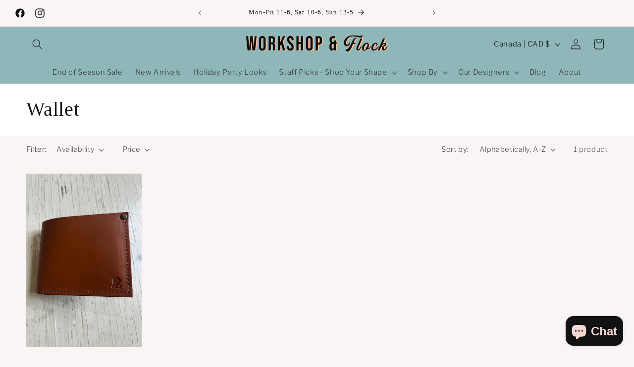

--- FILE ---
content_type: text/javascript; charset=utf-8
request_url: https://workshop-boutique.myshopify.com/products/wallet.js
body_size: 1526
content:
{"id":8069501255915,"title":"Wallet","handle":"wallet","description":"These new wallets from Kazak are made from leather production scraps.Each has space for cards and bills. Each piece is unique. Available in Caramel and Black, Brown, Brown and Black, Green Suede and Black or Maroon. Made in Montreal.","published_at":"2025-06-20T14:41:38-04:00","created_at":"2023-06-21T16:27:06-04:00","vendor":"Kazak","type":"Wallet","tags":["accessories","greeting cards","Kazak Bags","Men's"],"price":8200,"price_min":8200,"price_max":8200,"available":true,"price_varies":false,"compare_at_price":null,"compare_at_price_min":0,"compare_at_price_max":0,"compare_at_price_varies":false,"variants":[{"id":44005222252779,"title":"Caramel \u0026 Black","option1":"Caramel \u0026 Black","option2":null,"option3":null,"sku":"","requires_shipping":true,"taxable":true,"featured_image":{"id":40011688706283,"product_id":8069501255915,"position":1,"created_at":"2023-06-22T12:12:02-04:00","updated_at":"2023-06-22T12:12:03-04:00","alt":"Wallet by Kazak, Caramel and Black","width":1244,"height":1867,"src":"https:\/\/cdn.shopify.com\/s\/files\/1\/0642\/0383\/files\/CamelandBlackWallet.jpg?v=1687450323","variant_ids":[44005222252779]},"available":false,"name":"Wallet - Caramel \u0026 Black","public_title":"Caramel \u0026 Black","options":["Caramel \u0026 Black"],"price":8200,"weight":0,"compare_at_price":null,"inventory_quantity":0,"inventory_management":"shopify","inventory_policy":"deny","barcode":"22252779","featured_media":{"alt":"Wallet by Kazak, Caramel and Black","id":32607009341675,"position":1,"preview_image":{"aspect_ratio":0.666,"height":1867,"width":1244,"src":"https:\/\/cdn.shopify.com\/s\/files\/1\/0642\/0383\/files\/CamelandBlackWallet.jpg?v=1687450323"}},"requires_selling_plan":false,"selling_plan_allocations":[]},{"id":44005222285547,"title":"Brown \u0026 Black","option1":"Brown \u0026 Black","option2":null,"option3":null,"sku":"","requires_shipping":true,"taxable":true,"featured_image":{"id":40011690836203,"product_id":8069501255915,"position":3,"created_at":"2023-06-22T12:15:12-04:00","updated_at":"2023-06-26T12:20:08-04:00","alt":"Wallet by Kazak, Brown and Black","width":1199,"height":1799,"src":"https:\/\/cdn.shopify.com\/s\/files\/1\/0642\/0383\/files\/BrownandBlackWallet.jpg?v=1687796408","variant_ids":[44005222285547]},"available":false,"name":"Wallet - Brown \u0026 Black","public_title":"Brown \u0026 Black","options":["Brown \u0026 Black"],"price":8200,"weight":0,"compare_at_price":null,"inventory_quantity":0,"inventory_management":"shopify","inventory_policy":"deny","barcode":"22285547","featured_media":{"alt":"Wallet by Kazak, Brown and Black","id":32607011635435,"position":3,"preview_image":{"aspect_ratio":0.666,"height":1799,"width":1199,"src":"https:\/\/cdn.shopify.com\/s\/files\/1\/0642\/0383\/files\/BrownandBlackWallet.jpg?v=1687796408"}},"requires_selling_plan":false,"selling_plan_allocations":[]},{"id":44005222318315,"title":"Green Suede \u0026 Black","option1":"Green Suede \u0026 Black","option2":null,"option3":null,"sku":"","requires_shipping":true,"taxable":true,"featured_image":{"id":40011693424875,"product_id":8069501255915,"position":4,"created_at":"2023-06-22T12:18:41-04:00","updated_at":"2023-06-26T12:20:08-04:00","alt":"Wallet by Kazak, Green Suede and Black","width":700,"height":1050,"src":"https:\/\/cdn.shopify.com\/s\/files\/1\/0642\/0383\/files\/GreenSuedeWallet.jpg?v=1687796408","variant_ids":[44005222318315]},"available":false,"name":"Wallet - Green Suede \u0026 Black","public_title":"Green Suede \u0026 Black","options":["Green Suede \u0026 Black"],"price":8200,"weight":0,"compare_at_price":null,"inventory_quantity":0,"inventory_management":"shopify","inventory_policy":"deny","barcode":"22318315","featured_media":{"alt":"Wallet by Kazak, Green Suede and Black","id":32607014289643,"position":4,"preview_image":{"aspect_ratio":0.667,"height":1050,"width":700,"src":"https:\/\/cdn.shopify.com\/s\/files\/1\/0642\/0383\/files\/GreenSuedeWallet.jpg?v=1687796408"}},"requires_selling_plan":false,"selling_plan_allocations":[]},{"id":44005222351083,"title":"Brown","option1":"Brown","option2":null,"option3":null,"sku":"","requires_shipping":true,"taxable":true,"featured_image":{"id":40011694670059,"product_id":8069501255915,"position":5,"created_at":"2023-06-22T12:20:16-04:00","updated_at":"2023-06-22T12:20:17-04:00","alt":"Wallet by Kazak, Brown","width":1244,"height":1867,"src":"https:\/\/cdn.shopify.com\/s\/files\/1\/0642\/0383\/files\/BrownWallet.jpg?v=1687450817","variant_ids":[44005222351083]},"available":false,"name":"Wallet - Brown","public_title":"Brown","options":["Brown"],"price":8200,"weight":0,"compare_at_price":null,"inventory_quantity":0,"inventory_management":"shopify","inventory_policy":"deny","barcode":"22351083","featured_media":{"alt":"Wallet by Kazak, Brown","id":32607015534827,"position":5,"preview_image":{"aspect_ratio":0.666,"height":1867,"width":1244,"src":"https:\/\/cdn.shopify.com\/s\/files\/1\/0642\/0383\/files\/BrownWallet.jpg?v=1687450817"}},"requires_selling_plan":false,"selling_plan_allocations":[]},{"id":44005222383851,"title":"Maroon","option1":"Maroon","option2":null,"option3":null,"sku":"","requires_shipping":true,"taxable":true,"featured_image":{"id":40024409800939,"product_id":8069501255915,"position":7,"created_at":"2023-06-26T12:27:38-04:00","updated_at":"2023-06-26T12:27:39-04:00","alt":"Wallet by Kazak, Maroon","width":1500,"height":2250,"src":"https:\/\/cdn.shopify.com\/s\/files\/1\/0642\/0383\/files\/KazakWalletMaroonGood.jpg?v=1687796859","variant_ids":[44005222383851]},"available":true,"name":"Wallet - Maroon","public_title":"Maroon","options":["Maroon"],"price":8200,"weight":0,"compare_at_price":null,"inventory_quantity":2,"inventory_management":"shopify","inventory_policy":"deny","barcode":"22383851","featured_media":{"alt":"Wallet by Kazak, Maroon","id":32619886739691,"position":7,"preview_image":{"aspect_ratio":0.667,"height":2250,"width":1500,"src":"https:\/\/cdn.shopify.com\/s\/files\/1\/0642\/0383\/files\/KazakWalletMaroonGood.jpg?v=1687796859"}},"requires_selling_plan":false,"selling_plan_allocations":[]},{"id":46524925837547,"title":"Black","option1":"Black","option2":null,"option3":null,"sku":null,"requires_shipping":true,"taxable":true,"featured_image":null,"available":true,"name":"Wallet - Black","public_title":"Black","options":["Black"],"price":8200,"weight":0,"compare_at_price":null,"inventory_quantity":2,"inventory_management":"shopify","inventory_policy":"deny","barcode":"25837547","requires_selling_plan":false,"selling_plan_allocations":[]}],"images":["\/\/cdn.shopify.com\/s\/files\/1\/0642\/0383\/files\/CamelandBlackWallet.jpg?v=1687450323","\/\/cdn.shopify.com\/s\/files\/1\/0642\/0383\/files\/CamelandBlackWallet2.jpg?v=1687796408","\/\/cdn.shopify.com\/s\/files\/1\/0642\/0383\/files\/BrownandBlackWallet.jpg?v=1687796408","\/\/cdn.shopify.com\/s\/files\/1\/0642\/0383\/files\/GreenSuedeWallet.jpg?v=1687796408","\/\/cdn.shopify.com\/s\/files\/1\/0642\/0383\/files\/BrownWallet.jpg?v=1687450817","\/\/cdn.shopify.com\/s\/files\/1\/0642\/0383\/files\/BrownWallet2.jpg?v=1687450817","\/\/cdn.shopify.com\/s\/files\/1\/0642\/0383\/files\/KazakWalletMaroonGood.jpg?v=1687796859"],"featured_image":"\/\/cdn.shopify.com\/s\/files\/1\/0642\/0383\/files\/CamelandBlackWallet.jpg?v=1687450323","options":[{"name":"Color","position":1,"values":["Caramel \u0026 Black","Brown \u0026 Black","Green Suede \u0026 Black","Brown","Maroon","Black"]}],"url":"\/products\/wallet","media":[{"alt":"Wallet by Kazak, Caramel and Black","id":32607009341675,"position":1,"preview_image":{"aspect_ratio":0.666,"height":1867,"width":1244,"src":"https:\/\/cdn.shopify.com\/s\/files\/1\/0642\/0383\/files\/CamelandBlackWallet.jpg?v=1687450323"},"aspect_ratio":0.666,"height":1867,"media_type":"image","src":"https:\/\/cdn.shopify.com\/s\/files\/1\/0642\/0383\/files\/CamelandBlackWallet.jpg?v=1687450323","width":1244},{"alt":"Wallet by Kazak, Caramel and Black, inside detail","id":32607009374443,"position":2,"preview_image":{"aspect_ratio":0.667,"height":1050,"width":700,"src":"https:\/\/cdn.shopify.com\/s\/files\/1\/0642\/0383\/files\/CamelandBlackWallet2.jpg?v=1687796408"},"aspect_ratio":0.667,"height":1050,"media_type":"image","src":"https:\/\/cdn.shopify.com\/s\/files\/1\/0642\/0383\/files\/CamelandBlackWallet2.jpg?v=1687796408","width":700},{"alt":"Wallet by Kazak, Brown and Black","id":32607011635435,"position":3,"preview_image":{"aspect_ratio":0.666,"height":1799,"width":1199,"src":"https:\/\/cdn.shopify.com\/s\/files\/1\/0642\/0383\/files\/BrownandBlackWallet.jpg?v=1687796408"},"aspect_ratio":0.666,"height":1799,"media_type":"image","src":"https:\/\/cdn.shopify.com\/s\/files\/1\/0642\/0383\/files\/BrownandBlackWallet.jpg?v=1687796408","width":1199},{"alt":"Wallet by Kazak, Green Suede and Black","id":32607014289643,"position":4,"preview_image":{"aspect_ratio":0.667,"height":1050,"width":700,"src":"https:\/\/cdn.shopify.com\/s\/files\/1\/0642\/0383\/files\/GreenSuedeWallet.jpg?v=1687796408"},"aspect_ratio":0.667,"height":1050,"media_type":"image","src":"https:\/\/cdn.shopify.com\/s\/files\/1\/0642\/0383\/files\/GreenSuedeWallet.jpg?v=1687796408","width":700},{"alt":"Wallet by Kazak, Brown","id":32607015534827,"position":5,"preview_image":{"aspect_ratio":0.666,"height":1867,"width":1244,"src":"https:\/\/cdn.shopify.com\/s\/files\/1\/0642\/0383\/files\/BrownWallet.jpg?v=1687450817"},"aspect_ratio":0.666,"height":1867,"media_type":"image","src":"https:\/\/cdn.shopify.com\/s\/files\/1\/0642\/0383\/files\/BrownWallet.jpg?v=1687450817","width":1244},{"alt":"Wallet by Kazak, Brown, inside detail","id":32607015567595,"position":6,"preview_image":{"aspect_ratio":0.667,"height":1050,"width":700,"src":"https:\/\/cdn.shopify.com\/s\/files\/1\/0642\/0383\/files\/BrownWallet2.jpg?v=1687450817"},"aspect_ratio":0.667,"height":1050,"media_type":"image","src":"https:\/\/cdn.shopify.com\/s\/files\/1\/0642\/0383\/files\/BrownWallet2.jpg?v=1687450817","width":700},{"alt":"Wallet by Kazak, Maroon","id":32619886739691,"position":7,"preview_image":{"aspect_ratio":0.667,"height":2250,"width":1500,"src":"https:\/\/cdn.shopify.com\/s\/files\/1\/0642\/0383\/files\/KazakWalletMaroonGood.jpg?v=1687796859"},"aspect_ratio":0.667,"height":2250,"media_type":"image","src":"https:\/\/cdn.shopify.com\/s\/files\/1\/0642\/0383\/files\/KazakWalletMaroonGood.jpg?v=1687796859","width":1500}],"requires_selling_plan":false,"selling_plan_groups":[]}

--- FILE ---
content_type: text/javascript; charset=utf-8
request_url: https://workshop-boutique.myshopify.com/products/wallet.js
body_size: 861
content:
{"id":8069501255915,"title":"Wallet","handle":"wallet","description":"These new wallets from Kazak are made from leather production scraps.Each has space for cards and bills. Each piece is unique. Available in Caramel and Black, Brown, Brown and Black, Green Suede and Black or Maroon. Made in Montreal.","published_at":"2025-06-20T14:41:38-04:00","created_at":"2023-06-21T16:27:06-04:00","vendor":"Kazak","type":"Wallet","tags":["accessories","greeting cards","Kazak Bags","Men's"],"price":8200,"price_min":8200,"price_max":8200,"available":true,"price_varies":false,"compare_at_price":null,"compare_at_price_min":0,"compare_at_price_max":0,"compare_at_price_varies":false,"variants":[{"id":44005222252779,"title":"Caramel \u0026 Black","option1":"Caramel \u0026 Black","option2":null,"option3":null,"sku":"","requires_shipping":true,"taxable":true,"featured_image":{"id":40011688706283,"product_id":8069501255915,"position":1,"created_at":"2023-06-22T12:12:02-04:00","updated_at":"2023-06-22T12:12:03-04:00","alt":"Wallet by Kazak, Caramel and Black","width":1244,"height":1867,"src":"https:\/\/cdn.shopify.com\/s\/files\/1\/0642\/0383\/files\/CamelandBlackWallet.jpg?v=1687450323","variant_ids":[44005222252779]},"available":false,"name":"Wallet - Caramel \u0026 Black","public_title":"Caramel \u0026 Black","options":["Caramel \u0026 Black"],"price":8200,"weight":0,"compare_at_price":null,"inventory_quantity":0,"inventory_management":"shopify","inventory_policy":"deny","barcode":"22252779","featured_media":{"alt":"Wallet by Kazak, Caramel and Black","id":32607009341675,"position":1,"preview_image":{"aspect_ratio":0.666,"height":1867,"width":1244,"src":"https:\/\/cdn.shopify.com\/s\/files\/1\/0642\/0383\/files\/CamelandBlackWallet.jpg?v=1687450323"}},"requires_selling_plan":false,"selling_plan_allocations":[]},{"id":44005222285547,"title":"Brown \u0026 Black","option1":"Brown \u0026 Black","option2":null,"option3":null,"sku":"","requires_shipping":true,"taxable":true,"featured_image":{"id":40011690836203,"product_id":8069501255915,"position":3,"created_at":"2023-06-22T12:15:12-04:00","updated_at":"2023-06-26T12:20:08-04:00","alt":"Wallet by Kazak, Brown and Black","width":1199,"height":1799,"src":"https:\/\/cdn.shopify.com\/s\/files\/1\/0642\/0383\/files\/BrownandBlackWallet.jpg?v=1687796408","variant_ids":[44005222285547]},"available":false,"name":"Wallet - Brown \u0026 Black","public_title":"Brown \u0026 Black","options":["Brown \u0026 Black"],"price":8200,"weight":0,"compare_at_price":null,"inventory_quantity":0,"inventory_management":"shopify","inventory_policy":"deny","barcode":"22285547","featured_media":{"alt":"Wallet by Kazak, Brown and Black","id":32607011635435,"position":3,"preview_image":{"aspect_ratio":0.666,"height":1799,"width":1199,"src":"https:\/\/cdn.shopify.com\/s\/files\/1\/0642\/0383\/files\/BrownandBlackWallet.jpg?v=1687796408"}},"requires_selling_plan":false,"selling_plan_allocations":[]},{"id":44005222318315,"title":"Green Suede \u0026 Black","option1":"Green Suede \u0026 Black","option2":null,"option3":null,"sku":"","requires_shipping":true,"taxable":true,"featured_image":{"id":40011693424875,"product_id":8069501255915,"position":4,"created_at":"2023-06-22T12:18:41-04:00","updated_at":"2023-06-26T12:20:08-04:00","alt":"Wallet by Kazak, Green Suede and Black","width":700,"height":1050,"src":"https:\/\/cdn.shopify.com\/s\/files\/1\/0642\/0383\/files\/GreenSuedeWallet.jpg?v=1687796408","variant_ids":[44005222318315]},"available":false,"name":"Wallet - Green Suede \u0026 Black","public_title":"Green Suede \u0026 Black","options":["Green Suede \u0026 Black"],"price":8200,"weight":0,"compare_at_price":null,"inventory_quantity":0,"inventory_management":"shopify","inventory_policy":"deny","barcode":"22318315","featured_media":{"alt":"Wallet by Kazak, Green Suede and Black","id":32607014289643,"position":4,"preview_image":{"aspect_ratio":0.667,"height":1050,"width":700,"src":"https:\/\/cdn.shopify.com\/s\/files\/1\/0642\/0383\/files\/GreenSuedeWallet.jpg?v=1687796408"}},"requires_selling_plan":false,"selling_plan_allocations":[]},{"id":44005222351083,"title":"Brown","option1":"Brown","option2":null,"option3":null,"sku":"","requires_shipping":true,"taxable":true,"featured_image":{"id":40011694670059,"product_id":8069501255915,"position":5,"created_at":"2023-06-22T12:20:16-04:00","updated_at":"2023-06-22T12:20:17-04:00","alt":"Wallet by Kazak, Brown","width":1244,"height":1867,"src":"https:\/\/cdn.shopify.com\/s\/files\/1\/0642\/0383\/files\/BrownWallet.jpg?v=1687450817","variant_ids":[44005222351083]},"available":false,"name":"Wallet - Brown","public_title":"Brown","options":["Brown"],"price":8200,"weight":0,"compare_at_price":null,"inventory_quantity":0,"inventory_management":"shopify","inventory_policy":"deny","barcode":"22351083","featured_media":{"alt":"Wallet by Kazak, Brown","id":32607015534827,"position":5,"preview_image":{"aspect_ratio":0.666,"height":1867,"width":1244,"src":"https:\/\/cdn.shopify.com\/s\/files\/1\/0642\/0383\/files\/BrownWallet.jpg?v=1687450817"}},"requires_selling_plan":false,"selling_plan_allocations":[]},{"id":44005222383851,"title":"Maroon","option1":"Maroon","option2":null,"option3":null,"sku":"","requires_shipping":true,"taxable":true,"featured_image":{"id":40024409800939,"product_id":8069501255915,"position":7,"created_at":"2023-06-26T12:27:38-04:00","updated_at":"2023-06-26T12:27:39-04:00","alt":"Wallet by Kazak, Maroon","width":1500,"height":2250,"src":"https:\/\/cdn.shopify.com\/s\/files\/1\/0642\/0383\/files\/KazakWalletMaroonGood.jpg?v=1687796859","variant_ids":[44005222383851]},"available":true,"name":"Wallet - Maroon","public_title":"Maroon","options":["Maroon"],"price":8200,"weight":0,"compare_at_price":null,"inventory_quantity":2,"inventory_management":"shopify","inventory_policy":"deny","barcode":"22383851","featured_media":{"alt":"Wallet by Kazak, Maroon","id":32619886739691,"position":7,"preview_image":{"aspect_ratio":0.667,"height":2250,"width":1500,"src":"https:\/\/cdn.shopify.com\/s\/files\/1\/0642\/0383\/files\/KazakWalletMaroonGood.jpg?v=1687796859"}},"requires_selling_plan":false,"selling_plan_allocations":[]},{"id":46524925837547,"title":"Black","option1":"Black","option2":null,"option3":null,"sku":null,"requires_shipping":true,"taxable":true,"featured_image":null,"available":true,"name":"Wallet - Black","public_title":"Black","options":["Black"],"price":8200,"weight":0,"compare_at_price":null,"inventory_quantity":2,"inventory_management":"shopify","inventory_policy":"deny","barcode":"25837547","requires_selling_plan":false,"selling_plan_allocations":[]}],"images":["\/\/cdn.shopify.com\/s\/files\/1\/0642\/0383\/files\/CamelandBlackWallet.jpg?v=1687450323","\/\/cdn.shopify.com\/s\/files\/1\/0642\/0383\/files\/CamelandBlackWallet2.jpg?v=1687796408","\/\/cdn.shopify.com\/s\/files\/1\/0642\/0383\/files\/BrownandBlackWallet.jpg?v=1687796408","\/\/cdn.shopify.com\/s\/files\/1\/0642\/0383\/files\/GreenSuedeWallet.jpg?v=1687796408","\/\/cdn.shopify.com\/s\/files\/1\/0642\/0383\/files\/BrownWallet.jpg?v=1687450817","\/\/cdn.shopify.com\/s\/files\/1\/0642\/0383\/files\/BrownWallet2.jpg?v=1687450817","\/\/cdn.shopify.com\/s\/files\/1\/0642\/0383\/files\/KazakWalletMaroonGood.jpg?v=1687796859"],"featured_image":"\/\/cdn.shopify.com\/s\/files\/1\/0642\/0383\/files\/CamelandBlackWallet.jpg?v=1687450323","options":[{"name":"Color","position":1,"values":["Caramel \u0026 Black","Brown \u0026 Black","Green Suede \u0026 Black","Brown","Maroon","Black"]}],"url":"\/products\/wallet","media":[{"alt":"Wallet by Kazak, Caramel and Black","id":32607009341675,"position":1,"preview_image":{"aspect_ratio":0.666,"height":1867,"width":1244,"src":"https:\/\/cdn.shopify.com\/s\/files\/1\/0642\/0383\/files\/CamelandBlackWallet.jpg?v=1687450323"},"aspect_ratio":0.666,"height":1867,"media_type":"image","src":"https:\/\/cdn.shopify.com\/s\/files\/1\/0642\/0383\/files\/CamelandBlackWallet.jpg?v=1687450323","width":1244},{"alt":"Wallet by Kazak, Caramel and Black, inside detail","id":32607009374443,"position":2,"preview_image":{"aspect_ratio":0.667,"height":1050,"width":700,"src":"https:\/\/cdn.shopify.com\/s\/files\/1\/0642\/0383\/files\/CamelandBlackWallet2.jpg?v=1687796408"},"aspect_ratio":0.667,"height":1050,"media_type":"image","src":"https:\/\/cdn.shopify.com\/s\/files\/1\/0642\/0383\/files\/CamelandBlackWallet2.jpg?v=1687796408","width":700},{"alt":"Wallet by Kazak, Brown and Black","id":32607011635435,"position":3,"preview_image":{"aspect_ratio":0.666,"height":1799,"width":1199,"src":"https:\/\/cdn.shopify.com\/s\/files\/1\/0642\/0383\/files\/BrownandBlackWallet.jpg?v=1687796408"},"aspect_ratio":0.666,"height":1799,"media_type":"image","src":"https:\/\/cdn.shopify.com\/s\/files\/1\/0642\/0383\/files\/BrownandBlackWallet.jpg?v=1687796408","width":1199},{"alt":"Wallet by Kazak, Green Suede and Black","id":32607014289643,"position":4,"preview_image":{"aspect_ratio":0.667,"height":1050,"width":700,"src":"https:\/\/cdn.shopify.com\/s\/files\/1\/0642\/0383\/files\/GreenSuedeWallet.jpg?v=1687796408"},"aspect_ratio":0.667,"height":1050,"media_type":"image","src":"https:\/\/cdn.shopify.com\/s\/files\/1\/0642\/0383\/files\/GreenSuedeWallet.jpg?v=1687796408","width":700},{"alt":"Wallet by Kazak, Brown","id":32607015534827,"position":5,"preview_image":{"aspect_ratio":0.666,"height":1867,"width":1244,"src":"https:\/\/cdn.shopify.com\/s\/files\/1\/0642\/0383\/files\/BrownWallet.jpg?v=1687450817"},"aspect_ratio":0.666,"height":1867,"media_type":"image","src":"https:\/\/cdn.shopify.com\/s\/files\/1\/0642\/0383\/files\/BrownWallet.jpg?v=1687450817","width":1244},{"alt":"Wallet by Kazak, Brown, inside detail","id":32607015567595,"position":6,"preview_image":{"aspect_ratio":0.667,"height":1050,"width":700,"src":"https:\/\/cdn.shopify.com\/s\/files\/1\/0642\/0383\/files\/BrownWallet2.jpg?v=1687450817"},"aspect_ratio":0.667,"height":1050,"media_type":"image","src":"https:\/\/cdn.shopify.com\/s\/files\/1\/0642\/0383\/files\/BrownWallet2.jpg?v=1687450817","width":700},{"alt":"Wallet by Kazak, Maroon","id":32619886739691,"position":7,"preview_image":{"aspect_ratio":0.667,"height":2250,"width":1500,"src":"https:\/\/cdn.shopify.com\/s\/files\/1\/0642\/0383\/files\/KazakWalletMaroonGood.jpg?v=1687796859"},"aspect_ratio":0.667,"height":2250,"media_type":"image","src":"https:\/\/cdn.shopify.com\/s\/files\/1\/0642\/0383\/files\/KazakWalletMaroonGood.jpg?v=1687796859","width":1500}],"requires_selling_plan":false,"selling_plan_groups":[]}